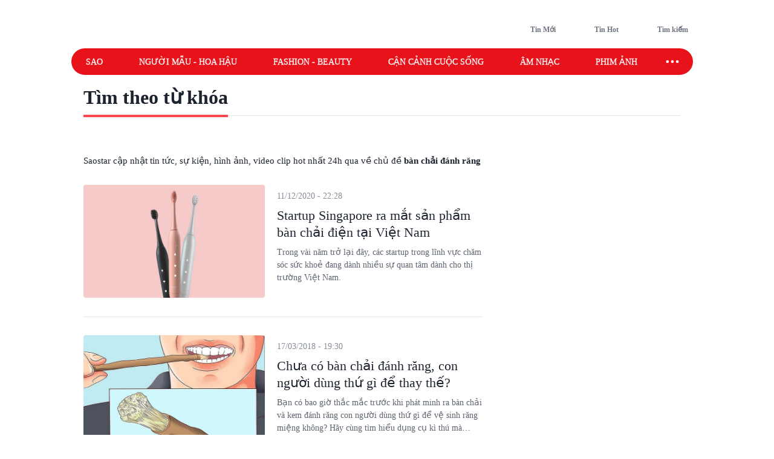

--- FILE ---
content_type: text/html; charset=utf-8
request_url: https://www.saostar.vn/tag/ban-chai-danh-rang/
body_size: 12140
content:
<!DOCTYPE html><html lang="vi"> <head><meta charset="UTF-8"><meta name="viewport" content="width=device-width, initial-scale=1.0"><title>BÀN CHẢI ĐÁNH RĂNG - Tin tức, sự kiện, hình ảnh mới nhất - Saostar.vn</title><link rel="preload" href="https://statics-pc.saostar.vn/fonts/Questrial-Regular.woff2?v=3.4" as="font" type="font/woff2" crossorigin="anonymous"><style>@font-face { font-family: 'Questrial'; src: url("https://statics-pc.saostar.vn/fonts/Questrial-Regular.woff2?v=3.4") format('woff2'), url("https://statics-pc.saostar.vn/fonts/Questrial-Regular.woff?v=3.4") format('woff'); font-weight: normal; font-style: normal; font-display: swap; } body { font-family: 'Questrial' }</style><meta name="page" property="page" content="Tag"><meta name="description" content="BÀN CHẢI ĐÁNH RĂNG - Tin tức, sự kiện, hình ảnh, video clip được cập nhật nhanh nhất 24h qua tại Saostar.vn"><link rel="apple-touch-icon" sizes="57x57" href="https://statics-pc.saostar.vn/static/favicon/apple-icon-57x57.png"><link rel="apple-touch-icon" sizes="60x60" href="https://statics-pc.saostar.vn/static/favicon/apple-icon-60x60.png"><link rel="apple-touch-icon" sizes="72x72" href="https://statics-pc.saostar.vn/static/favicon/apple-icon-72x72.png"><link rel="apple-touch-icon" sizes="76x76" href="https://statics-pc.saostar.vn/static/favicon/apple-icon-76x76.png"><link rel="apple-touch-icon" sizes="114x114" href="https://statics-pc.saostar.vn/static/favicon/apple-icon-114x114.png"><link rel="apple-touch-icon" sizes="120x120" href="https://statics-pc.saostar.vn/static/favicon/apple-icon-120x120.png"><link rel="apple-touch-icon" sizes="144x144" href="https://statics-pc.saostar.vn/static/favicon/apple-icon-144x144.png"><link rel="apple-touch-icon" sizes="152x152" href="https://statics-pc.saostar.vn/static/favicon/apple-icon-152x152.png"><link rel="apple-touch-icon" sizes="180x180" href="https://statics-pc.saostar.vn/static/favicon/apple-icon-180x180.png"><link rel="shortcut icon" type="image/png" sizes="32x32" href="https://statics-pc.saostar.vn/static/favicon/favicon-32x32.png"><link rel="shortcut icon" type="image/png" sizes="16x16" href="https://statics-pc.saostar.vn/static/favicon/favicon-16x16.png"><link rel="shortcut icon" type="image/png" sizes="192x192" href="https://statics-pc.saostar.vn/static/favicon/android-icon-192x192.png"><link rel="manifest" href="/manifest.json"><link rel="preconnect" href="https://statics-pc.saostar.vn"><link rel="preconnect" href="https://ss-images.saostar.vn"><link rel="preconnect" href="https://gtm.saostar.vn"><link rel="preconnect" href="https://libs.saostar.vn"><link rel="preconnect" href="http://tracking.saostar.vn"><link rel="preconnect" href="https://www.googletagmanager.com"><link rel="preconnect" href="https://www.google-analytics.com"><link rel="preconnect" href="https://media1.admicro.vn"><link rel="preconnect" href="https://static.amcdn.vn"><link rel="preconnect" href="https://lg1.logging.admicro.vn"><link rel="dns-prefetch" href="https://statics-pc.saostar.vn"><link rel="dns-prefetch" href="https://ss-images.saostar.vn"><link rel="dns-prefetch" href="https://gtm.saostar.vn"><link rel="dns-prefetch" href="https://libs.saostar.vn"><link rel="dns-prefetch" href="http://tracking.saostar.vn"><link rel="dns-prefetch" href="https://www.googletagmanager.com"><link rel="dns-prefetch" href="https://www.google-analytics.com"><link rel="dns-prefetch" href="https://media1.admicro.vn"><link rel="dns-prefetch" href="https://static.amcdn.vn"><link rel="dns-prefetch" href="https://lg1.logging.admicro.vn"><meta name="thumbnail" content="https://ss-images.saostar.vn/pc/1624328213701/saostar-5k2bg1turtz3f1fk.jpg"><meta name="generator" content="SAOStar.vn"><meta name="copyright" content="Tạp chí điện tử Saostar"><meta name="author" content="SAOStar.vn"><meta name="googlebot" content="noindex, nofollow, noodp"><meta name="robots" content="noindex, nofollow, noodp"><meta name="googlebot-news" content="noindex, nofollow, noodp"><meta property="fb:app_id" content="242610421125228"><meta property="fb:pages" content="1281407545241725"><meta property="og:site_name" content="Tạp chí điện tử Saostar.vn"><meta property="og:url" content="https://www.saostar.vn/tag/ban-chai-danh-rang/"><meta property="og:type" content="object"><meta property="og:locale" content="vi_VN"><meta property="og:title" content="BÀN CHẢI ĐÁNH RĂNG - Tin tức, sự kiện, hình ảnh mới nhất - Saostar.vn"><meta property="og:description" content="BÀN CHẢI ĐÁNH RĂNG - Tin tức, sự kiện, hình ảnh, video clip được cập nhật nhanh nhất 24h qua tại Saostar.vn"><meta property="og:image" content="https://ss-images.saostar.vn/pc/1624328213701/saostar-5k2bg1turtz3f1fk.jpg"><meta property="og:image:alt" content="tin tức, showbiz, giải trí, phim ảnh"><meta property="og:image:secure_url" content="https://ss-images.saostar.vn/pc/1624328213701/saostar-5k2bg1turtz3f1fk.jpg"><meta property="og:image:width" content="1200"><meta property="og:image:height" content="630"><meta property="section_slug"><meta name="msapplication-TileColor" content="#ffffff"><meta name="msapplication-TileImage" content="https://statics-pc.saostar.vn/static/favicon/ms-icon-144x144.png"><meta name="theme-color" content="#ffffff"><link rel="alternate" type="application/rss+xml" href="https://www.saostar.vn/rss-feed/tin-moi.rss"><script type="application/ld+json">[{"@context":"https://schema.org","@type":"Organization","url":"https://www.saostar.vn/","logo":"https://www.saostar.vn/static/images/logo-saostar.png","name":"Tạp chí điện tử Saostar.vn","contactPoint":[{"@type":"ContactPoint","telephone":"0938 305 588","contactType":"Information","areaServed":"VN","availableLanguage":"Vietnamese","contactOption":"TollFree"}]},{"@context":"https://schema.org","@type":"WebSite","name":"Tạp chí điện tử Saostar.vn","url":"https://www.saostar.vn/","potentialAction":[{"@type":"SearchAction","target":"https://www.saostar.vn/tim-kiem/{search_term_string}/","query-input":"required name=search_term_string"}]},{"@context":"https://schema.org/","@type":"BreadcrumbList","itemListElement":[{"@type":"ListItem","position":1,"name":"Tạp chí điện tử Saostar.vn","item":"https://www.saostar.vn/"}]}]</script><meta itemprop="url" content="https://www.saostar.vn/tag/ban-chai-danh-rang/"><link rel="canonical" href="https://www.saostar.vn/tag/ban-chai-danh-rang/"> <script>(function(){const id = "https://statics-pc.saostar.vn/_astro/category-page.B4-KToj7.css";

      var styleCSS= document.createElement("link");
      styleCSS.rel = "stylesheet"; 
      styleCSS.href = id;
      if(document.head.childNodes) {
        document.head.insertBefore(styleCSS, document.head.childNodes[document.head.childNodes.length - 1].nextSibling)
      } else {
        document.head.insertBefore(styleCSS, null);
      }      
    })();</script> <noscript><link rel="stylesheet" href="https://statics-pc.saostar.vn/_astro/category-page.B4-KToj7.css"></noscript> <style>.pc-bill{ width: 100%; justify-content: center; align-items: center;}</style><!-- custom css start --><style>
			@font-face { font-family: 'Adjusted Arial Fallback'; src: local(Arial); size-adjust: 99%; ascent-override: 78%; descent-override: normal; line-gap-override: normal; } *, :before, :after { box-sizing: border-box; border-width: 0; border-style: solid; border-color: #e5e7eb } :before, :after { --tw-content: "" } html { line-height: 1.5; -webkit-text-size-adjust: 100%; -moz-tab-size: 4; -o-tab-size: 4; tab-size: 4; font-family: Inter, sans-serif; font-feature-settings: normal; font-variation-settings: normal; -webkit-tap-highlight-color: transparent; overflow: hidden; overflow-y: scroll; width: calc(100vw - 17px); } @media (max-width: 1200px) { html { width: 100vw; } } h1, h2 { font-size: inherit; font-weight: inherit } a { color: inherit; text-decoration: inherit } input { font-family: inherit; font-feature-settings: inherit; font-variation-settings: inherit; font-size: 100%; font-weight: inherit; line-height: inherit; letter-spacing: inherit; color: inherit; margin: 0; padding: 0 } h1, h2, p { margin: 0 } ul { list-style: none; margin: 0; padding: 0 } input::-moz-placeholder { opacity: 1; color: #9ca3af } input::placeholder { opacity: 1; color: #9ca3af } img, svg { display: block; vertical-align: middle } img { max-width: 100%; height: auto } body { font-size: 14px; margin: 0; line-height: inherit; color: #1d232e; -webkit-font-smoothing: antialiased; } .default-page-width { width: 1180px; padding-left: 20px; padding-right: 20px } .default-page-width-1140 { width: 1140px; } .default-page-width-header { width: 1180px } .default-page-width-offset { width: 1100px; } section:not(.none-side-spacing) { margin-left: 20px; margin-right: 20px } .card a picture img { width: 100% }  @media screen and (max-device-width: 1365px) { .default-page-width-offset { width: 100%; max-width: 1140px } } @media screen and (max-device-width: 1200px) { .default-page-width { width: calc(100% - 40px) } } picture img { transition: opacity .5s linear .2s; opacity: 1 } .absolute { position: absolute } .relative { position: relative } .sticky { position: sticky } .bottom-2 { bottom: 8px } .left-2 { left: 8px } .top-0 { top: 0 } .top-4 { top: 16px } .-z-10 { z-index: -10 } .z-10 { z-index: 10 } .z-20 { z-index: 20 } .z-50 { z-index: 50 } .mx-5 { margin-left: 20px; margin-right: 20px } .mx-6 { margin-left: 24px; margin-right: 24px } .mx-auto { margin-left: auto !important; margin-right: auto !important; } .my-4 { margin-top: 16px; margin-bottom: 16px } .my-5 { margin-top: 20px; margin-bottom: 20px } .my-8 { margin-top: 32px; margin-bottom: 32px; } .mb-1 { margin-bottom: 4px } .mb-10 { margin-bottom: 2.5rem } .mb-3 { margin-bottom: 12px } .mb-4 { margin-bottom: 16px } .mb-6 { margin-bottom: 24px } .mb-8 { margin-bottom: 2rem } .mb-5 { margin-bottom: 20px; } .mr-2 { margin-right: 8px } .mr-3 { margin-right: 12px } .mt-0 { margin-top: 0 } .mt-2 { margin-top: 8px } .mt-4 { margin-top: 16px } .mt-5 { margin-top: 20px } .mt-6 { margin-top: 24px } .flex { display: flex } .flex-row-reverse { display: flex; flex-direction: row-reverse } .hidden { display: none } .h-full { height: 100% } .w-full { width: 100% } .flex-1 { flex: 1 1 0% } .flex-wrap { flex-wrap: wrap } .flex-nowrap { flex-wrap: nowrap } .items-start { align-items: flex-start } .items-end { align-items: flex-end } .items-center { align-items: center } .justify-end { justify-content: flex-end } .justify-center { justify-content: center } .justify-between { justify-content: space-between } .self-end { align-self: flex-end } .overflow-hidden { overflow: hidden } .overflow-x-scroll { overflow-x: scroll } .whitespace-nowrap { white-space: nowrap } .rounded { border-radius: 4px } .rounded-2xl { border-radius: 1rem } .rounded-full { border-radius: 9999px } .rounded-lg { border-radius: .5rem } .rounded-md { border-radius: .375rem } .text-mainDark { color: #1D232E } .text-white { color: #FFF } .font-bold { font-weight: 700 } .font-semibold { font-weight: 600 } .font-extrabold { font-weight: 800; } .mr-1 { margin-right: 4px } .flex-center { display: flex; justify-content: center; align-items: center } .px-4 { padding-left: 16px; padding-right: 16px } .py-2 { padding-top: 8px; padding-bottom: 8px } .uppercase { text-transform: uppercase } .dialog_search { width: 100%; height: 100vh; position: fixed; top: 0px; right: 0px; bottom: 0px; left: 0px; background: white; z-index: -1; opacity: 0; visibility: hidden; display: none } .px-2 { padding-left: 8px; padding-right: 8px } .border-mainRed { border-color: #ED1C24 } .flex-column { display: flex; flex-direction: column } .flex-roww { display: flex; flex-direction: row } .background-center { background-repeat: no-repeat; background-size: cover; background-position: center; } .py-5 { padding-top: 20px; padding-bottom: 20px } .border-b-4 { border-bottom-width: 4px } .border-b { border-bottom-width: 1px } .text-lg { font-size: 18px; line-height: 1.5 } .left-section-side { width: calc(100% - 330px); margin-right: 30px; } .side-ad-300 { width: 300px; } .w--300 { width: 300px } .min-h--600 { min-height: 600px } .h--600 { height: 600px; } .text-xl { font-size: 24px; line-height: 1.3 } .text-md-base { font-size: 18px; line-height: 1.35; } .text-s28 { font-size: 28px } .h--40 { height: 40px; } .text-md { font-size: 18px; line-height: 1.6 } .text-xls { font-size: 32px; line-height: 1.35; } .hover\:border-mainRed:hover { border-color: rgb(237 28 36) } .hover\:bg-mainRed:hover { background-color: rgb(237 28 36) } .pb-2 { padding-bottom: 8px; } .text-regular { font-size: 15px; line-height: 1.375 } .inline-block {display: inline-block;} .text-base { font-size: 14px; line-height: 1.4 } .w-1\/2 { width: 50% } .ml-9 {margin-left: 36px} .pc-bill {width: 100%; justify-content: center; align-items: center;} .pt-9 {padding-top: 36px} .pb-9 {padding-bottom: 36px} .pl-1 {padding-left: 4px;} .pr-2 {padding-right: 8px} .text-neutral400 { color: #6F7581; } .text-xs { font-size: 12px; line-height: 1.7; } .py--30 {padding-top: 30px; padding-bottom: 30px} .pt-8 {padding-top: 32px} .flex-shrink-0 {flex-shrink: 0;} .text-s20 { font-size: 20px;} .font-questrialFallback {font-family: 'Questrial', 'Adjusted Arial Fallback';} .mb-3 {margin-bottom: 12px} .my-10 {margin-top: 40px; margin-bottom: 40px} .ml-5 {margin-left: 20px} .visible-hidden {visibility: hidden; width: 0; height: 0;} @media screen and (max-width: 1200px) { .default-page-width { width: calc(100% - 40px); } .default-page-width-header { width: 100%; } } @media screen and (max-width: 1023px) { .tablet-hidden { display: none; } } .w--200 {width: 200px !important;} .h-6 {height: 24px !important} .thumb300 {width: 300px} .py-10 {padding-top: 40px; padding-bottom: 40px} @media only screen and (min-width: 1200px) and (max-width: 1366px) { .default-page-width { width: 1028px !important; padding-left: 0!important; padding-right: 0!important; } .default-page-width-header { width: 1068px !important; } }
		</style><!-- custom css end --><!-- header css start --><style>
				.text-white { color: #FFF } .px-5 { padding-left: 20px; padding-right: 20px } .-z-10 { z-index: -10 } .button-special { background: linear-gradient(84.86deg, #ff5454 -6.36%, #fed938 85.68%) } .button-special:hover { background: linear-gradient(84.86deg, #ff7d1f -6.36%, #e30912 85.68%) } .h-\[80px\] { height: 80px } .py-\[15px\] { padding-top: 15px; padding-bottom: 15px } .sticky-nav { position: sticky; z-index: 100; margin: 0 auto; height: 44px;} .sticky-nav .main-nav { display: flex; justify-content: space-between; align-items: center; padding-left: 24px; background: #E8121B; border-radius: 999px; position: relative; z-index: 100; } .sticky-nav .navItem-bars { color: #FFF; cursor: pointer; padding-right: 20px; } .bg-slate-100 { background-color: rgb(241 245 249) } .card-heading-type1 { cursor: pointer; font-size: 14px; line-height: 1.4; font-weight: 600 } .py-1 { padding-top: 4px; padding-bottom: 4px } .px-\[15px\] { padding-left: 15px; padding-right: 15px } .sticky-nav #icon-sao-nav { visibility: hidden; width: 0px; height: 38px; transition: width 0.1s linear; } .sticky-nav #icon-sao-nav img { width: 0px; height: 38px; } .sticky-nav.sticky-active #icon-sao-nav { visibility: visible; width: 113px; transition: width 0.1s linear; flex-shrink: 0; } .sticky-nav.sticky-active #icon-sao-nav img { width: 113px; height: 38px; transition: width 0.1s linear; } .h--44 { height: 44px; } .sticky-nav .nav-list { display: flex; align-items: center; width: 100%;  color: #FFF; font-size: 14px; line-height: 1.4; text-transform: uppercase; height: 44px; margin-right: 12px; } .sticky-nav #closeSubNav { display: none; } .mx-3 { margin-left: 12px; margin-right: 12px } .sticky-nav .nav-list a { position: relative; line-height: 1.4; -webkit-text-stroke: 0.3px; margin-right: 60px; white-space: nowrap; font-family: 'Questrial', 'Adjusted Arial Fallback'; font-size: 14px } .sticky-nav .nav-list a::after { content: ""; position: absolute; width: 100%; height: 2px; background: #FFF; display: none; } .sticky-nav .nav-list a:hover::after { display: block; } .sticky-nav.sticky-active .nav-list a.active { color: #ED1C24 !important } .sticky-nav #toggleNavSubInp { display: none; } .sticky-nav #closeSubNav { display: none; } .sticky-nav #subNav { display: none; } .md-overflow-x-scroll {overflow-x: scroll;} .hide-scrollbar {scrollbar-width: none;} .hide-scrollbar::-webkit-scrollbar { display: none; } .tags-header { flex: 1; margin-right: auto; align-self: flex-end; margin-left: 50px; display:flex; } .tags-header > img { align-self: center; margin-bottom: 8px; } .breadcrumb-header { font-size: 10px; line-height: 1.7; margin-right: 4px; padding: 0 8px; border: 1px solid #D4D7DE; border-radius: 999px; text-transform: uppercase; display: inline-flex; margin-bottom: 6px; } .breadcrumb-tag { display: flex; } .breadcrumb-header::before, .breadcrumb-tag:before { content:"#"; display: block; color: var(--mainRed); margin-right: 4px; } .breadcrumb-header:hover:before, .breadcrumb-tag:hover:before { color: #FFF!important; } .mt-50 { margin-top: 50px; } .breadcrumb { flex-wrap:unset; overflow:hidden; } .breadcrumb .breadcumd { -ms-overflow-style: none; scrollbar-width: none; overflow-x: scroll; margin-left: 20px; } .breadcrumb:-webkit-scrollbar { display: none; } .breadcrumb  > a, .breadcrumb .breadcrumb-tag { flex-shrink: 0; } .trending-icon { width: 16px; height: 10px; } .header-trending{ display: flex; } .header-trending img { width: 16px; height: 10px; margin-top: 4px; } .header-right img {height: 24px; width: 24px}
			</style><style>
				.pc-bill{display:none;} #page-skin-top-holder{} #page-skin-top { width: 100%; position: absolute; height: 100%; z-index: -10;overflow:hidden; background-size: auto; background-repeat: no-repeat; background-position: top center; } .page-skin-side { position: sticky; top: 0; height: 600px; width: 300px; margin-top: -124px; z-index: 100; overflow: hidden; } .page-skin-side > div { width: 100%; height: 100%; background-size: auto; background-repeat: no-repeat; } #page-skin-left { right: 0; background-position:top right; } #page-skin-right { left: 0; background-position:top left; } main {flex-shrink: 0} main.mx-auto {margin-left:0!important; margin-right:0!important;} .page-skin-side:nth-child(2) {order:2} .bgOptionOne {background-color: #3a2a62!important;} .bgOptionTwo {background-color: #160129!important;} .bgOptionOne.sticky-nav.sticky-active {background-color: #3a2a62!important;} .bgOptionTwo.sticky-nav.sticky-active{background-color: #160129!important;} @media screen and (max-width: 1365px) {.page-skin-side img {visibility: hidden;}}
			</style><!-- header css end --><!-- post css start --><style>
				.heading { font-family: 'Questrial', 'Adjusted Arial Fallback'; display: -webkit-box !important; -webkit-box-orient: vertical; overflow: hidden; text-overflow: ellipsis; font-weight: 400; cursor: pointer; overflow: hidden; display: -webkit-box; -webkit-box-orient: vertical; -webkit-line-clamp: 3; line-height: 1.3 } .heading:hover { color: #ed1c24 } .aspect-hori { height: auto; position: relative; } .aspect-verti { height: auto; position: relative; } .aspect-hori::after { content: ""; display: block; padding-top: 62.5% } .aspect-verti::after { content: ""; display: block; padding-top: 160%; } .aspect-verti picture, .aspect-hori picture { display: inline-block; width: 100%; height: 100%; position: absolute; top: 0; left: 0; } .aspect-verti picture img, .aspect-hori picture img { width: 100%; height: 100%; object-fit: cover; } .post-description { line-height: 1.5; color: #5d6470; margin-top: 8px } .time { color: #868c97; margin-top: 8px; display: inline-block } .iconPlay { position: absolute; bottom: 8px; left: 8px; z-index: 10 } .article-pic { position: relative; border-radius: 8px; flex-shrink: 0; display: block } .category-url { font-weight: 600; color: #5d6470; margin-top: 8px;margin-bottom: 8px; padding-right: 8px; display: inline-block } .category-url:hover { color: #ed1c24 } .thumb250 { width: 250px; } .listPost_one article .post-info { margin-left: 20px; } .listPost_one .aspect-hori { align-self: flex-start; } .invisible { visibility: hidden; opacity: 0; } .desLimitThree .post-description { overflow: hidden; display: -webkit-box; -webkit-box-orient: vertical; -webkit-line-clamp: 3; } .desLimitThree .post-info { display: flex; flex-direction: column; } .desLimitThree .heading { margin-top: 0px; padding-left: 0; } .desLimitThree .article-pic { align-self: flex-start; } .iconPlay::before { content: ""; display: block; width: 30px; height: 30px; background: url('https://statics-pc.saostar.vn/static/icons/iconPlay.svg?v=1.6') center no-repeat; background-size: cover; } .px-6 { padding-left: 24px; padding-right: 24px; } .postLive { padding: 3px 4px; border-radius: 4px; text-transform: uppercase; background: #ff4b51; color: #FFF; display: inline-flex; justify-content: center; align-items: center; font-weight: 600; font-size: 14px; width: 70px; margin-right: 6px; } .postLive .postLive-dot { border: 1px solid #FFF; border-radius: 999px; width: 14px; height: 14px; position: relative; margin-right: 4px; } .postLive .postLive-dot::after { content :''; width: 7px; height: 7px; background: #FFF; position: absolute; transform: translate(-50%,-50%); top: 50%; left: 50%; border-radius: 999px; display: inline-flex; justify-content: center; align-items: center; animation: live 1.2s ease-in-out infinite; } @keyframes live { 0% { transform: translate(-50%, -50%) scale(1, 1); } 100% { transform: translate(-50%, -50%) scale(1.3, 1.3); background-color: rgba(#fff, 0); } }
			</style><!-- post css end --><style>
				.max-w-left { max-width: calc(100% - 328px); margin-right: 28px } .section-border { margin-left: 20px; margin-right: 20px; } .section-border div:first-child { border-bottom: 3px solid #E8131B; } #findByKey span { position: relative; } .page-tag-key { font-size: 32px; line-height: 1.35; font-weight: 600; } #findByKey span::after { position: absolute; display: block; content: ""; left: 0; bottom: -15px; width: 100%; height: 4px; background-color: #FF474E; } .bg-brightRed { background-color: #ED1C24 } .text-sm {font-size: 10px; line-height: 1.7;} .border {border-width: 1px;} .tag-hover .color-red {color: #ED1C24;} .text-xxl { font-size: 36px; line-height: 1.25; } .page-tag-title span { font-size: 14px; line-height: 1.4; color: #FFF; display: inline-block; background: var(--brightRed); border-radius: 999px; padding: 4px 16px; font-weight: 600; height: 28px; } .page-tag-key { font-size: 32px; line-height: 1.35; font-weight: 600; } .gap-10 { gap: 40px; } .postCategory::before { content: ''; width: 1px; height: 100%; background: #F0F3F6; position: absolute; right: -19.5px; top: 0; } .list-post-category .postCategory:last-child::before { display: none; } .pb-9 { padding-bottom: 36px; } .mb-9 { margin-bottom: 36px; } .thumb626 { width: 626px; } .top-post-category .post-info { padding-left: 24px; align-self: center; display: flex; flex-direction: column; padding-right: 24px; } .top-post-category .post-info .time { order: -1; margin-bottom: 16px; } .top-post-category .post-description { font-size: 18px; line-height: 24px; margin-top: 16px;  overflow: hidden; display: -webkit-box; -webkit-box-orient: vertical; -webkit-line-clamp: 4;} .top-post-category .heading { -webkit-line-clamp: 3; font-weight: 400;     -webkit-text-stroke: 1px; letter-spacing: 0.01em; line-height: 1.25;} .listPost_one .post-info { display: flex; flex-direction: column; } .listPost_one .post-info .time { order: -1; margin-bottom: 8px; } .grid {display: grid; } .grid-cols-3 { grid-template-columns: repeat(3, minmax(0, 1fr)); } .top-post-category .article-pic {align-self: flex-start} .text-mainRed { color: #ED1C24; } .pl-5 {padding-left: 20px} .fs-42 {font-size: 42px;} .fs-22 {font-size: 22px;} .h--90 { height: 90px } .my-6 { margin-top: 24px; margin-bottom: 24px; } .animated-arrow > .main-arrow > .main-arrow-text { margin: 0 12px 0 0; line-height: 1; } .top-post-category .animated-arrow {margin-top: 24px} .animated-arrow { display: inline-block; color: #6f7581; font-size: 16px; text-decoration: none; position: relative; transition: all 0.2s; } .pb-15 {padding-bottom: 60px} .mb-15 {margin-bottom: 60px} .mt-5 {margin-top: 20px} .py-10 {padding-top: 40px; padding-bottom: 40px} .pb-10 {padding-bottom: 40px} .list-post-category .post-info { display: flex ; flex-direction: column; padding: 20px 32px 24px; border: 1px solid #e0e0e0; border-top: 0px; margin-top: 0 !important; border-radius: 0 0 8px 8px; } .list-post-category .post-info .time { order: -1; line-height: 1; } .mt-8 {margin-top: 32px} .fs-34 {font-size: 34px}
			</style><script>(function(){const id = "https://statics-pc.saostar.vn/_astro/common.-kir7iF0.css";

			var styleCSS= document.createElement("link");
			styleCSS.rel = "stylesheet"; 
			styleCSS.href = id;
			if(document.head.childNodes) {
				document.head.insertBefore(styleCSS, document.head.childNodes[document.head.childNodes.length - 1].nextSibling)
			} else {
				document.head.insertBefore(styleCSS, null);
			}
		})();</script><noscript><link rel="stylesheet" href="https://statics-pc.saostar.vn/_astro/custom.B2BZMKks.css"></noscript><script>(function(){const id = "https://statics-pc.saostar.vn/_astro/ssplayer.ClWC-BEa.css";

			var styleCSS= document.createElement("link");
			styleCSS.rel = "stylesheet"; 
			styleCSS.href = id;
			if(document.head.childNodes) {
				document.head.insertBefore(styleCSS, document.head.childNodes[document.head.childNodes.length - 1].nextSibling)
			} else {
				document.head.insertBefore(styleCSS, null);
			}
		})();</script><noscript><link rel="stylesheet" href="https://statics-pc.saostar.vn/_astro/ssplayer.ClWC-BEa.css"></noscript><script>(function(){const id = "https://statics-pc.saostar.vn/_astro/custom.B2BZMKks.css";

				var styleCSS= document.createElement("link"); 
				styleCSS.rel = "stylesheet";
				styleCSS.href = id;
				if(document.head.childNodes) {
					document.head.insertBefore(styleCSS, document.head.childNodes[document.head.childNodes.length - 1].nextSibling)
				} else {
					document.head.insertBefore(styleCSS, null);
				}
			})();</script>
			<noscript><link rel="stylesheet" href="https://statics-pc.saostar.vn/_astro/custom.B2BZMKks.css"></noscript><script>(function(w,d,s,l,i){
  w[l]=w[l]||[];
  w[l].push({'gtm.start': new Date().getTime(),event:'gtm.js'});
  var f=d.getElementsByTagName(s)[0],
      j=d.createElement(s),
      dl=l!='dataLayer'?'&l='+l:'';
  j.async=true; // Đảm bảo async được bật
  j.src='https://gtm.saostar.vn/gtm.js?id='+i+dl;
  f.parentNode.insertBefore(j,f);
})(window,document,'script','dataLayer','GTM-P9BVGSL');</script></head> <body> <noscript><iframe src="https://www.googletagmanager.com/ns.html?id=GTM-P9BVGSL" height="0" width="0" style="display:none;visibility:hidden"></iframe></noscript>     <div id="pc-bill" class="pc-bill"></div><div id="page-skin-top-holder" class="base-skin"><div id="page-skin-top"></div></div><header class="flex justify-between py-[15px] default-page-width-header px-5 h-[80px] mx-auto default-header bg-white headerTop-mb"> <div class="saostarLogoHeader"> <a href="https://www.saostar.vn/" data-on="click" data-event-category="Header - Logo" data-event-action="click"><img src="[data-uri]" data-src="https://statics-pc.saostar.vn/static/icons/logoSaostarTapchi.svg?v=2.52" width="136" height="47" alt="Tạp chí điện tử Saostar" loading="eager" class="lazy" decoding="async"></a> </div> <div class="tags-header"> <div id="data-trending-tags" data-complete="emty"></div> </div> <div class="flex items-end text-neutral400 text-xs font-semibold font-questrialFallback header-right"> <a href="https://www.saostar.vn/tin-moi/" class="flex-center pl-1 pr-2 py-1 hoverRed mb-hidden" prefetch="false"><img src="[data-uri]" data-src="https://statics-pc.saostar.vn/static/icons/iconClock.svg?v=2.52" width="24" height="24" alt="Đến tin mới" loading="lazy" class="lazy mr-1" decoding="async"><span>Tin Mới</span></a> <a href="https://www.saostar.vn/tin-hot/" class="flex-center pl-1 pr-2 py-1 mx-6 font-questrialFallback hoverRed mb-hidden" prefetch="false"><img src="[data-uri]" data-src="https://statics-pc.saostar.vn/static/icons/iconHot.svg?v=2.52" width="24" height="24" alt="Đến tin hot" loading="lazy" class="lazy mr-1" decoding="async"><span>Tin Hot</span></a> <div class="flex-center pl-1 pr-2 py-1 cursor-pointer font-questrialFallback hoverRed " id="btn_opendialog"><img src="[data-uri]" data-src="https://statics-pc.saostar.vn/static/icons/iconSearch.svg?v=2.52" width="24" height="24" alt="Nhập từ khoá tìm kiếm" loading="lazy" class="lazy mr-1" decoding="async"><span>Tìm kiếm</span></div> </div> </header>  <nav class="sticky-nav" id="sticky-navbar"> <div class="default-page-width-header mx-auto px-5 bg-white menu-mb" style="height:53px;"> <div class="main-nav w-full mx-auto"> <a href="https://www.saostar.vn/" class="menu-logo" id="icon-sao-nav"> <img src="[data-uri]" data-src="https://statics-pc.saostar.vn/static/icons/logoSaostarTapchi.svg?v=2.52" width="113" height="38" alt="Tạp chí điện tử Saostar" class="lazy" loading="eager" decoding="async"> </a> <div class="hide-scrollbar md-overflow-x-scroll nav-list"> <a href="https://www.saostar.vn/giai-tri/">Sao</a><a href="https://www.saostar.vn/nguoi-mau-hoa-hau/">Người mẫu - Hoa hậu</a><a href="https://www.saostar.vn/thoi-trang/">Fashion - Beauty</a><a href="https://www.saostar.vn/sac-mau-cuoc-song/">Cận cảnh cuộc sống</a><a href="https://www.saostar.vn/am-nhac/">Âm nhạc</a><a href="https://www.saostar.vn/dien-anh/">Phim ảnh</a><a href="https://www.saostar.vn/sao-sport/">Sao sport</a> </div> <span class="navItem-bars"> <label for="toggleNavSubInp" id="openSubNav"> <div class="flex-center"><div class="icon-ellips" style="height: 28px; width: 28px" loading="lazy"><svg xmlns="http://www.w3.org/2000/svg" width="28" height="28" fill="none" stroke="#fff" stroke-linecap="round" stroke-linejoin="round" stroke-width="2" viewBox="0 0 24 24"><path stroke="none" d="M0 0h24v24H0z"/><path d="M4 12a1 1 0 1 0 2 0 1 1 0 1 0-2 0m7 0a1 1 0 1 0 2 0 1 1 0 1 0-2 0m7 0a1 1 0 1 0 2 0 1 1 0 1 0-2 0"/></svg></div></div> </label> <label for="toggleNavSubInp" id="closeSubNav"> <div class="flex-center"><div class="icon-x" style="height: 28px; width: 28px" loading="lazy"><svg xmlns="http://www.w3.org/2000/svg" class="prefix__hidden" width="28" height="28" viewBox="0 0 24 24" stroke-width="2" stroke="#fff" fill="none" stroke-linecap="round" stroke-linejoin="round"><path d="M0 0h24v24H0z" stroke="none"/><path d="M18 6L6 18M6 6l12 12"/></svg></div></div> </label> </span> </div> </div> <input type="checkbox" id="toggleNavSubInp"> <div class="z-20 default-page-width-1140 mx-auto absolute-x-center px-7" id="subNav" data-complete="empty"> <div class="flex flex-wrap" id="sub-nav-extends"> <div class="flex flex-wrap" id="subNavList"> <a href="https://www.saostar.vn/giai-tri/"><span>Sao</span></a><a href="https://www.saostar.vn/nguoi-mau-hoa-hau/"><span>Người mẫu - Hoa hậu</span></a><a href="https://www.saostar.vn/thoi-trang/"><span>Fashion - Beauty</span></a><a href="https://www.saostar.vn/sac-mau-cuoc-song/"><span>Cận cảnh cuộc sống</span></a><a href="https://www.saostar.vn/vong-quanh-the-gioi/"><span>Vòng quanh Thế giới</span></a><a href="https://www.saostar.vn/am-nhac/"><span>Âm Nhạc</span></a><a href="https://www.saostar.vn/dien-anh/"><span>Phim Ảnh</span></a><a href="https://www.saostar.vn/sao-sport/"><span>Sao sport</span></a><a href="https://www.saostar.vn/song-khoe/"><span>Sức khỏe</span></a><a href="https://www.saostar.vn/sao-hoc-duong/"><span>Học đường</span></a><a href="https://www.saostar.vn/guong-mat-thuong-hieu/"><span>Gương mặt thương hiệu</span></a><a href="https://www.saostar.vn/kinh-doanh/"><span>BĐS - Tài chính</span></a><a href="https://www.saostar.vn/cong-nghe/"><span>Công Nghệ</span></a><a href="https://www.saostar.vn/du-lich-kham-pha/"><span>Du lịch - Khám phá</span></a><a href="https://www.saostar.vn/an-choi-kham-pha/"><span>Ăn - chơi</span></a><a href="https://www.saostar.vn/tag/special/"><span>Special</span></a><a href="https://www.saostar.vn/hoi-nguoi-mau-viet-nam/"><span>Hội Người Mẫu Việt Nam</span></a> </div> <div class="border-b-2 mb-6 w-full"></div> <a href="https://www.saostar.vn/baogia/saostar-baogia2023.pdf" class="flex-center nav-sticky__item_box" data-on="click" data-event-category="Menu" data-event-action="BẢNG GIÁ QUẢNG CÁO" target="_blank" rel="noreferrer"><img src="[data-uri]" data-src="https://statics-pc.saostar.vn/static/icons/iconNavAD.svg?v=2.52" width="24" height="24" alt="BẢNG GIÁ QUẢNG CÁO" loading="lazy" class="lazy mr-2" decoding="async"><span clasS="nav-sticky__item_title">Liên hệ Quảng cáo</span></a> <a href="https://www.saostar.vn/baogia/saostar-baogia2023.pdf" class="flex-center nav-sticky__item_box" data-on="click" data-event-category="Menu" data-event-action="HỢP TÁC NỘI DUNG" download="" target="_blank" rel="noreferrer"><img src="[data-uri]" data-src="https://statics-pc.saostar.vn/static/icons/IconHopTac.svg?v=2.52" width="24" height="24" alt="Hợp tác nội dung" loading="lazy" class="lazy mr-2" decoding="async"><span clasS="nav-sticky__item_title">Hợp tác nội dung</span></a> <a href="https://www.saostar.vn/cai-chinh/" class="flex items-center gap-2 nav-sticky__item_box hover:text-menuRed" data-on="click" prefetch="false"> <span class="nav-sticky__item_title">Thông tin cải chính</span></a> <div class="flex items-center min-w-25 nav-sticky__item_contact"> <span class="nav-sticky__item_title">Kết nối với chúng tôi: </span> <a href="https://www.facebook.com/saostar.vn/" class="flex items-end hover:text-menuRed" data-event-category="Menu" data-event-action="Facebook" target="_blank" rel="noreferrer" prefetch="false" data-on="click"> <img src="[data-uri]" data-src="https://statics-pc.saostar.vn/static/icons/fbCircle.svg?v=2.52" width="24" height="24" alt="Facebook" class="lazy mx-2" decoding="async"> </a> <a href="https://www.youtube.com/channel/UCjAXQLPHm6XBNtxknzv_4OQ" class="flex items-start hover:text-menuRed" data-event-category="Menu" data-event-action="Youtube" target="_blank" rel="noreferrer" prefetch="false" data-on="click"> <img src="[data-uri]" data-src="https://statics-pc.saostar.vn/static/icons/ytCircle.svg?v=2.52" width="24" height="24" alt="Youtube" class="lazy mr-2" decoding="async"> </a> <a href="https://www.tiktok.com/@saostarofficial" class="flex items-start hover:text-menuRed" data-event-category="Menu" data-event-action="Tiktok" target="_blank" rel="noreferrer" prefetch="false" data-on="click"> <img src="[data-uri]" data-src="https://statics-pc.saostar.vn/static/icons/tiktokCircle.svg?v=2.52" width="24" height="24" alt="Tiktok" class="lazy mr-2" decoding="async"> </a> <a href="https://www.instagram.com/saostar.official/" class="flex items-start hover:text-menuRed" data-event-category="Menu" data-event-action="Instagram" target="_blank" rel="noreferrer" prefetch="false" data-on="click"> <img src="[data-uri]" data-src="https://statics-pc.saostar.vn/static/icons/instaCircle.svg?v=2.52" width="24" height="24" alt="Instagram" class="lazy" decoding="async"> </a> </div> </div> </div> </nav> <div id="search_dialog" class="dialog_search"> <!-- <Icon svgRaw={iconXModal} width={48} height={48} wraperClass="btnCloseModal" onClick={`window.${id}.close("close")`}/> --> <img src="[data-uri]" data-src="https://statics-pc.saostar.vn/static/icons/close-btn.svg?v=2.52" width="48" height="48" alt="Đóng Tìm Kiếm" loading="lazy" class="lazy btnCloseModal" data-on="click" data-event-category="Header - Logo" data-event-action="click hover" id="btn_clostModal" onmouseover="window.search_dialog.querySelector('.btnCloseModal').setAttribute('src', '/static/icons/close-btn-hover.svg')" onmouseleave="window.search_dialog.querySelector('.btnCloseModal').setAttribute('src', '/static/icons/close-btn.svg')" decoding="async"> <div class="wraper-modal"> <!-- <Icon svgRaw={iconLogoSaoStar} width={175} height={42} wraperClass="logo-sao-search"/> --> <img src="[data-uri]" data-src="https://statics-pc.saostar.vn/static/icons/logoSaostarTapchi.svg?v=2.52" width="175" height="42" alt="Logo Tìm Kiếm" loading="lazy" class="lazy logo-sao-search" decoding="async"> <input type="text" placeholder="Nhập nội dung cần tìm" id="search-input" class="border-b"> <div class="flex justify-between w-full mt-5 dialog-listTags">  <div class="flex items-center gap-2 contact-us"> <span class="whitespace-nowrap text-base">Kết nối với chúng tôi: </span> <a href="https://www.youtube.com/channel/UCjAXQLPHm6XBNtxknzv_4OQ" class="flex items-end gap-2 hover:text-menuRed" data-on="click" prefetch="false"> <img src="[data-uri]" data-src="https://statics-pc.saostar.vn/static/icons/iconFBNav.svg?v=2.52" width="24" height="24" alt="Facebook" loading="lazy" class="lazy" decoding="async"> </a> <a href="https://www.facebook.com/saostar.vn/" class="flex items-end gap-2 hover:text-menuRed" prefetch="false" data-on="click"> <img src="[data-uri]" data-src="https://statics-pc.saostar.vn/static/icons/iconYTNav.svg?v=2.52" width="24" height="24" alt="Youtube" loading="lazy" class="lazy" decoding="async"> </a> </div> </div> </div> </div>  <div class="relative flex justify-center"> <div class="page-skin-side"><div class="absolute overflow-hidden h-full" id="page-skin-left"></div></div> <div class="page-skin-side"><div class="absolute overflow-hidden h-full" id="page-skin-right"></div></div>   <main id="tagpage" class="default-page-width leading-base mx-auto bg-white"> <section class="mt-4 border-b pb-2" id="findByKey"> <span class="page-tag-key"> Tìm theo từ khóa </span> </section> <section class="flex mt-5"> <div class="flex-1 max-w-left">  <h1 class="page-tag-title "> <span># BÀN CHẢI ĐÁNH RĂNG</span> </h1> <h2 class="text-regular text-brightDark mt-4">Saostar cập nhật tin tức, sự kiện, hình ảnh, video clip hot nhất 24h qua về chủ đề <b>bàn chải đánh răng</b></h2>  <div class="flex-column listPost_one desLimitThree"><article class="flex-roww flex-nowrap py--30 border-b card" data-postid="20201211222815781"><a href="https://www.saostar.vn/cong-nghe/startup-singapore-ra-mat-san-pham-ban-chai-dien-tai-viet-nam-20201211222815781.html" class="article-pic thumb300 aspect-hori background-center align-start"><picture>  <source type="image/webp" srcset="https://ss-images.saostar.vn/wwebp700/pc/1607700375365/banchaidienzenyumsonicco3phienbanmausacden-trangvahongsanho.png"> <img src="https://ss-images.saostar.vn/w700/pc/1607700375365/banchaidienzenyumsonicco3phienbanmausacden-trangvahongsanho.png" width="700" height="438" loading="lazy" class="picture rounded" alt="Startup Singapore ra mắt sản phẩm bàn chải điện tại Việt Nam" decoding="async" style="height: auto; max-width: 100%;" sizes="(max-width: 800px) 100vw, 800px"> </picture></a><div class="post-info relative pt--5"><h2 class="fs-22 heading"><a href="https://www.saostar.vn/cong-nghe/startup-singapore-ra-mat-san-pham-ban-chai-dien-tai-viet-nam-20201211222815781.html" class="mt-0">Startup Singapore ra mắt sản phẩm bàn chải điện tại Việt Nam</a></h2><span class="time"><time datetime="2020-12-11T22:28:23.224+07:00"> 11/12/2020 - 22:28  </time></span><p class="post-description">Trong vài năm trở lại đây, các startup trong lĩnh vực chăm sóc sức khoẻ đang dành nhiều sự quan tâm dành cho thị trường Việt Nam.</p></div></article><article class="flex-roww flex-nowrap py--30 border-b card" data-postid="2384888"><a href="https://www.saostar.vn/vong-quanh-the-gioi/chua-co-ban-chai-danh-rang-con-nguoi-dung-thu-gi-de-thay-2384888.html" class="article-pic thumb300 aspect-hori background-center align-start"><picture>  <source type="image/webp" srcset="https://ss-images.saostar.vn/wwebp700/2018/03/14/2384888/chuan.jpg"> <img src="https://ss-images.saostar.vn/w700/2018/03/14/2384888/chuan.jpg" width="700" height="438" loading="lazy" class="picture rounded" alt="Chưa có bàn chải đánh răng, con người dùng thứ gì để thay thế?" decoding="async" style="height: auto; max-width: 100%;" sizes="(max-width: 800px) 100vw, 800px"> </picture></a><div class="post-info relative pt--5"><h2 class="fs-22 heading"><a href="https://www.saostar.vn/vong-quanh-the-gioi/chua-co-ban-chai-danh-rang-con-nguoi-dung-thu-gi-de-thay-2384888.html" class="mt-0">Chưa có bàn chải đánh răng, con người dùng thứ gì để thay thế?</a></h2><span class="time"><time datetime="2018-03-17T19:30:39.000+07:00"> 17/03/2018 - 19:30  </time></span><p class="post-description">Bạn có bao giờ thắc mắc trước khi phát minh ra bàn chải và kem đánh răng con người dùng thứ gì để vệ sinh răng miệng không? Hãy cùng tìm hiểu dụng cụ kì thú mà người xưa vẫn dùng để làm sạch răng trước khi chiếc bàn chải đánh răng xuất hiện.</p></div></article> <article class="flex-roww flex-nowrap py--30 border-0 card" data-postid="78953"><a href="https://www.saostar.vn/dep/5-cach-lam-day-moi-tu-nhien-khien-phai-dep-phat-sot-78953.html" class="article-pic thumb300 aspect-hori background-center align-start"><picture>  <source type="image/webp" srcset="https://ss-images.saostar.vn/wwebp700/2015/10/07/78953/ava.jpg"> <img src="https://ss-images.saostar.vn/w700/2015/10/07/78953/ava.jpg" width="700" height="438" loading="lazy" class="picture rounded" alt="5 cách làm dày môi tự nhiên khiến phái đẹp phát sốt" decoding="async" style="height: auto; max-width: 100%;" sizes="(max-width: 800px) 100vw, 800px"> </picture></a><div class="post-info relative pt--5"><h2 class="fs-22 heading"><a href="https://www.saostar.vn/dep/5-cach-lam-day-moi-tu-nhien-khien-phai-dep-phat-sot-78953.html" class="mt-0">5 cách làm dày môi tự nhiên khiến phái đẹp phát sốt</a></h2><span class="time"><time datetime="2015-10-08T00:00:14.000+07:00"> 08/10/2015 - 00:00  </time></span><p class="post-description">Không cần đến hình thức phẫu thuật thẩm mỹ, 5 phương pháp dưới đây sẽ khiến bạn có một đôi môi dày nóng bỏng hơn bao giờ hết!</p></div></article> </div> <div class="flex-column listPost_one desLimitThree"></div> <div class="flex justify-center pagination font-regular mt-5 text-base text-neutral400 ">   </div> </div> <div class="w--300 min-h--600 tablet-hidden"> <div><div id="tag-top-banner" class="ban-chai-danh-rang"></div></div> <div id="tag-side-banner" class="ban-chai-danh-rang"></div> <div class="mt-5" id="pc-med"></div> <div class="mt-5" id="pc-med2"></div> <div class="sticky top--70"> <div class="mt-5 h-[600px]" id="pc-hot"></div> </div> </div> </section> </main> <script>
        function executeLazyFunction(element) {
            var lazyFunctionName = element.getAttribute("data-lazy-function");
            if (lazyFunctionName) {
                var lazyFunction = window.lazyFunctions[lazyFunctionName];
                if (!lazyFunction) return;
                lazyFunction(element);
            } else {
                return;
            }
        }        
        window.lazyLoadOptions = {
            elements_selector: ".lazy",
            threshold: 500,
            callback_enter: executeLazyFunction,
        },
        window.addEventListener("LazyLoad::Initialized", function (e) {
            window.lazyLoadInstance = e.detail.instance;
        }, false);
    </script>
    <script async src="https://statics-pc.saostar.vn/static/lib/lazyload.min.js?v=2.52" defer></script>  </div> <footer id="footer"> <div class="default-page-width-offset mx-auto mt-4 mb-2 flex justify-between items-center footer-top"> <div> <a href="/" class="logofooter"> <img src="[data-uri]" data-src="https://statics-pc.saostar.vn/static/icons/logoSaostarFWhite.svg?v=2.52" width="113" height="38" alt="saostar.vn" class="lazy" decoding="async"> </a> <p class="text-footerGray mt-2">www.saostar.vn</p> </div> <div class="w-[20%] flex justify-end items-center font-bold"> <a href="https://www.saostar.vn/baogia/saostar-baogia2023.pdf" class="bg-white text-base px-2 py-2 rounded-md w-full text-center text-[#5d6470]" target="_blank" rel="nofollow noreferrer">
BÁO GIÁ QUẢNG CÁO
</a> </div> </div> <div class="default-page-width-offset footer-content"> <div class="footer-left"> <div class="leading-base ff-regular text-xs"> <p class="mb-1 text-footerGray">Thuộc Hội Người Mẫu Việt Nam</p> <p>
Giấy phép Tạp chí điện tử Saostar số: 13/GP-BTTTT do Bộ Thông
                    tin & Truyền Thông cấp ngày 11/01/2016
</p> </div> <div class="flex footer-group justify-between my-4"> <div class="flex-1"> <p class="ff-regular text-xs text-footerGray">
Tổng biên tập
</p> <p class="ff-regular text-base font-semibold">
Nguyễn Quang Minh
</p> </div> <div class="footer-group-right"> <p class="ff-regular text-xs text-footerGray">
Thư ký tòa soạn
</p> <p class="ff-regular text-base font-semibold">
Văn Quốc Nhân
</p> </div> </div> <div class="flex items-center"> <p class="ff-regular text-xs mr-3">Saostar.vn</p> <a href="https://www.facebook.com/saostar.vn/" data-on="click" data-event-category="Menu" data-event-action="Facebook"><img src="[data-uri]" data-src="https://statics-pc.saostar.vn/static/icons/iconFb.svg?v=2.52" width="24" height="24" alt="Facebook" class="lazy mr-3" decoding="async"></a> <a href="https://www.youtube.com/channel/UCjAXQLPHm6XBNtxknzv_4OQ" data-on="click" data-event-category="Menu" data-event-action="Youtube"><img src="[data-uri]" data-src="https://statics-pc.saostar.vn/static/icons/iconYt.svg?v=2.52" width="24" height="24" alt="Youtube" class="lazy mr-3" decoding="async"></a> <a href="https://www.tiktok.com/@saostarofficial" data-on="click" data-event-category="Menu" data-event-action="Tiktok"><img src="[data-uri]" data-src="https://statics-pc.saostar.vn/static/icons/iconTiktok.svg?v=2.52" width="24" height="24" alt="Tiktok" class="lazy mr-3" decoding="async"></a> <a href="https://instagram.com/saostar.official?igshid=YmMyMTA2M2Y=" data-on="click" data-event-category="Menu" data-event-action="Instagram"><img src="[data-uri]" data-src="https://statics-pc.saostar.vn/static/icons/iconInsta.svg?v=2.52" width="24" height="24" alt="Instagram" class="lazy" decoding="async"></a> </div> </div> <div class="footer-right"> <div class="footer-navlist"> <a href="https://www.saostar.vn/giai-tri/">Sao</a><a href="https://www.saostar.vn/nguoi-mau-hoa-hau/">Người mẫu - Hoa hậu</a><a href="https://www.saostar.vn/thoi-trang/">Fashion - Beauty</a><a href="https://www.saostar.vn/sac-mau-cuoc-song/">Cận cảnh cuộc sống</a><a href="https://www.saostar.vn/vong-quanh-the-gioi/">Vòng quanh Thế giới</a><a href="https://www.saostar.vn/am-nhac/">Âm Nhạc</a><a href="https://www.saostar.vn/dien-anh/">Phim Ảnh</a><a href="https://www.saostar.vn/sao-sport/">Sao sport</a><a href="https://www.saostar.vn/song-khoe/">Sức khỏe</a><a href="https://www.saostar.vn/sao-hoc-duong/">Học đường</a><a href="https://www.saostar.vn/guong-mat-thuong-hieu/">Gương mặt thương hiệu</a><a href="https://www.saostar.vn/kinh-doanh/">BĐS - Tài chính</a><a href="https://www.saostar.vn/cong-nghe/">Công Nghệ</a><a href="https://www.saostar.vn/du-lich-kham-pha/">Du lịch - Khám phá</a><a href="https://www.saostar.vn/an-choi-kham-pha/">Ăn - chơi</a><a href="https://www.saostar.vn/tag/special/">Special</a><a href="https://www.saostar.vn/hoi-nguoi-mau-viet-nam/">Hội Người Mẫu Việt Nam</a> </div> </div> </div> <div class="default-page-width-offset footer-center"> <div class="flex items-center footer-center-left"> <img src="[data-uri]" data-src="https://statics-pc.saostar.vn/static/icons/iconFooterLocation.svg?v=2.52" width="36" height="36" alt="Trụ sở làm việc" class="lazy mr-2" decoding="async"> <div class="ff-regular text-xs"> <p class="text-base font-semibold">Trụ sở TP. Hồ Chí Minh</p> <p class="mb-1 text-footerGray">
5B Nguyễn Đình Chiểu, Phường Sài Gòn
</p> </div> </div> <div class="footer-center-right"> <div class="footer-icon"> <img src="[data-uri]" data-src="https://statics-pc.saostar.vn/static/icons/iconFooterHotline.svg?v=2.52" width="36" height="36" alt="Hotline" class="lazy mr-2" decoding="async"> <div class="ff-regular text-xs"> <p class="text-base font-semibold">Hotline</p> <a href="tel:0938305588" class="mb-1 text-footerGray">0938 305 588 - </a> <a href="tel:0933879914" class="mb-1 text-footerGray">0933 879 914</a> </div> </div> <a href="mailto:info@saostar.vn" class="footer-icon justify-center"> <img src="[data-uri]" data-src="https://statics-pc.saostar.vn/static/icons/iconFooterContact.svg?v=2.52" width="36" height="36" alt="Hợp tác nội dung" class="lazy mr-2" decoding="async"> <div class="ff-regular text-xs"> <p class="text-base font-semibold">Hợp tác nội dung</p> <p class="mb-1 text-footerGray">info@saostar.vn</p> </div> </a> <a href="mailto:marketing@saostar.vn" class="footer-icon justify-end"> <img src="[data-uri]" data-src="https://statics-pc.saostar.vn/static/icons/iconFooterTag.svg?v=2.52" width="36" height="36" alt="Hợp tác quảng cáo" class="lazy mr-2" decoding="async"> <div class="ff-regular text-xs"> <p class="text-base font-semibold">Hợp tác quảng cáo</p> <p class="mb-1 text-footerGray">marketing@saostar.vn</p> </div> </a> </div> </div> </footer>  <script src="https://statics-pc.saostar.vn/static/js/main-v1.min.js?v=2.52" defer></script>  </body></html>

--- FILE ---
content_type: text/html; charset=utf-8
request_url: https://www.google.com/recaptcha/api2/aframe
body_size: 267
content:
<!DOCTYPE HTML><html><head><meta http-equiv="content-type" content="text/html; charset=UTF-8"></head><body><script nonce="48-9x_rTr1viGNjfxYjMJg">/** Anti-fraud and anti-abuse applications only. See google.com/recaptcha */ try{var clients={'sodar':'https://pagead2.googlesyndication.com/pagead/sodar?'};window.addEventListener("message",function(a){try{if(a.source===window.parent){var b=JSON.parse(a.data);var c=clients[b['id']];if(c){var d=document.createElement('img');d.src=c+b['params']+'&rc='+(localStorage.getItem("rc::a")?sessionStorage.getItem("rc::b"):"");window.document.body.appendChild(d);sessionStorage.setItem("rc::e",parseInt(sessionStorage.getItem("rc::e")||0)+1);localStorage.setItem("rc::h",'1768826109691');}}}catch(b){}});window.parent.postMessage("_grecaptcha_ready", "*");}catch(b){}</script></body></html>